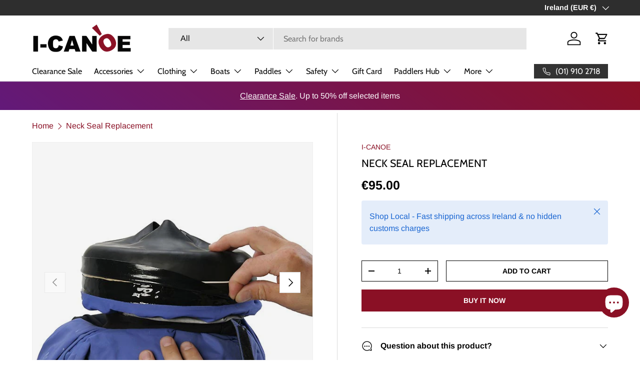

--- FILE ---
content_type: text/css
request_url: https://cdn.shopify.com/extensions/019bbb0b-29ec-790c-b453-d299194e9ee7/shopify-template-node-10/assets/two-column-style-one.css
body_size: 204
content:
.ht-google-place-review-section--two-column-style-one .ht-btn:hover {
  color: var(
    --ht-google-review-two-column-style-one-widget-theme-color
  ) !important;
  border-color: var(
    --ht-google-review-two-column-style-one-widget-theme-color
  ) !important;
}

.ht-google-place-review-section--two-column-style-one
  .ht-google-place
  .ht-google-place-inner
  .ht-google-place-head
  .ht-google-place-content
  .ht-google-place-title
  a:hover {
  color: var(
    --ht-google-review-two-column-style-one-widget-theme-color
  ) !important;
}

.ht-google-place-review-section--two-column-style-one
  .ht-google-place-review
  .ht-google-place-review-inner
  .ht-google-place-review-content
  .ht-google-place-review-name {
  color: var(
    --ht-google-review-two-column-style-one-reviewer-name-color
  ) !important;
}

.ht-google-place-review-section--two-column-style-one
  .ht-google-place-review
  .ht-google-place-review-inner
  .ht-google-place-review-content
  .ht-google-place-review-name
  a:hover {
  color: var(
    --ht-google-review-two-column-style-one-widget-theme-color
  ) !important;
}

.ht-google-place-review-section--two-column-style-one
  .ht-google-place-review.ht-google-place-review-style-3
  .ht-google-place-review-summery {
  color: var(--ht-google-review-two-column-style-one-text-color);
}

.ht-google-place-review-section--two-column-style-one
  .ht-google-place-review
  .ht-google-place-review-inner
  .ht-google-place-review-content
  .ht-google-place-review-date {
  color: var(--ht-google-review-two-column-style-one-date-color) !important;
}

.ht-google-place-review-section--two-column-style-one
  .ht-google-place-review.ht-google-place-review-style-3 {
  background-color: var(
    --ht-google-review-two-column-style-one-widget-card-bg-color
  );
}

.ht-google-place-review.ht-google-place-review-style-3 {
  min-height: 345px;
}
.ht-google-place-review.ht-google-place-review-style-3
  .ht-google-place-review-inner {
  align-items: center;
  flex-direction: column;

  text-align: center;
}
.ht-google-place-review.ht-google-place-review-style-3
  .ht-google-place-review-inner
  .ht-google-place-review-thumbnail {
  order: 1;

  margin-right: 0;
}
.ht-google-place-review.ht-google-place-review-style-3
  .ht-google-place-review-inner
  .ht-google-place-review-content {
  order: 3;
}
.ht-google-place-review.ht-google-place-review-style-3
  .ht-google-place-review-inner
  .ht-google-place-review-content
  .ht-google-place-review-avg-rating {
  justify-content: center;
}
.ht-google-place-review.ht-google-place-review-style-3
  .ht-google-place-review-summery {
  position: relative;
  z-index: 2;

  flex: 0 0 100%;
  order: 2;

  width: 100%;
  margin-top: 40px;
  margin-bottom: 35px;
}
.ht-google-place-review.ht-google-place-review-style-3
  .ht-google-place-review-summery
  p {
  position: relative;
  z-index: 2;

  margin-top: 0;
  margin-bottom: 0;
}
.ht-google-place-review.ht-google-place-review-style-3
  .ht-google-place-review-summery
  p
  .quote-image {
  position: absolute;
  z-index: -1;
  top: 50%;
  right: 0;
  left: 0;

  transform: translateY(-50%);
  text-align: center;
}


/* Dark mode variables */
[data-theme="dark"] {
  --ht-google-review-two-column-style-one-widget-theme-color: var(--ht-background-secondary);
  --ht-google-review-two-column-style-one-widget-card-bg-color: var(--ht-review-card-bg);
  --ht-google-review-two-column-style-one-reviewer-name-color: var(--ht-review-name-color);
  --ht-google-review-two-column-style-one-text-color: var(--ht-review-text-color);
  --ht-google-review-two-column-style-one-date-color: var(--ht-review-date-color);
}

/* Dark mode styles for style-3 reviews */
[data-theme="dark"] .ht-google-place-review.ht-google-place-review-style-3 {
  background-color: var(--ht-review-card-bg);
  border-color: var(--ht-border-color);
}

[data-theme="dark"] .ht-google-place-review-style-3 .ht-google-place-review-name a {
  color: var(--ht-review-name-color);
}

[data-theme="dark"] .ht-google-place-review-style-3 .ht-google-place-review-summery,
[data-theme="dark"] .ht-google-place-review-style-3 .ht-text {
  color: var(--ht-review-text-color);
}

/* Dark mode for quote image */
[data-theme="dark"] .ht-google-place-review-style-3 .quote-image img {
  filter: invert(1);
  opacity: 0.5;
}

--- FILE ---
content_type: text/css
request_url: https://i-canoe.com/cdn/shop/t/20/assets/swatches.css?v=153162834862503013431710359443
body_size: -92
content:
[data-swatch]:before{background-color:rgba(var(--text-color) / .08)}[data-swatch="military olive"]:before{background-color:#2e2d19}[data-swatch=black]:before{background-color:#000}[data-swatch=red]:before{background-color:#dd3638}[data-swatch=yellow]:before{background-color:#f4e367}[data-swatch=blue]:before{background-color:#137bd0}[data-swatch="light blue"]:before{background-color:#add8e6}[data-swatch=orange]:before{background-color:#f56c38}[data-swatch=lime]:before{background-color:#d6d431}[data-swatch=pink]:before{background-color:#d74b81}[data-swatch=aqua]:before{background-color:#75d1da}[data-swatch=jade]:before{background-color:#0fa197}[data-swatch=green]:before{background-color:#01b351}[data-swatch=purple]:before{background-color:#4f3866}[data-swatch=white]:before{background-color:#fff}[data-swatch="dark green"]:before{background-color:#002800}[data-swatch=neon]:before{background-color:#32cd32}[data-swatch=burgundy]:before{background-color:#800020}[data-swatch="red/orange"]:before{background-color:#fd5200}[data-swatch=grey]:before{background-color:gray}[data-swatch=gray]:before{background-color:gray}[data-swatch=maroon]:before{background-color:maroon}[data-swatch=chartreuse]:before{background-color:#dfff00}[data-swatch=camo]:before{background-color:#41533b}[data-swatch=navy]:before{background-color:#2f3f6a}[data-swatch=charcoal]:before{background-color:#36454f}[data-swatch=safron]:before{background-color:#f4c430}[data-swatch=fundango]:before{background-color:#b53389}[data-swatch="fire ant"]:before{background-color:#a62908}[data-swatch="red rock"]:before{background-color:red}[data-swatch="blue crush"]:before{background-color:#00f}[data-swatch="fire orange"]:before{background-color:#fd5200}[data-swatch="big water blue"]:before{background-color:#4a7dba}[data-swatch="amber yellow"]:before{background-color:#be7d02}[data-swatch=blaze]:before{background-color:#f6943b}[data-swatch=aurora]:before{background-color:#d90260}[data-swatch=cosmos]:before{background-color:#e048a4}[data-swatch=borealis]:before{background-color:#d90260}[data-swatch="lime green"]:before{background-color:#32cd32}[data-swatch="black/lime"]:before{background-color:#32cd32}[data-swatch="black/red"]:before{background-color:red}[data-swatch="green/yellow"]:before{background-color:#ff0}[data-swatch="red/yellow"]:before{background-color:red}[data-swatch="blue/black"]:before{background-color:#00f}[data-swatch="red/black"]:before{background-color:red}[data-swatch="purple/black"]:before{background-color:#a020f0}[data-swatch="molten lava"]:before{background-color:#ed4308}[data-swatch="grey/red"]:before{background-color:#b32434}[data-swatch="orange/blue"]:before{background-color:#fd5200}[data-swatch="smoking gecko"]:before{background-color:green}[data-swatch="neon green/grey"]:before{background-color:#27bc28}[data-swatch="ghost- white"]:before{background-color:#f8f8ff}[data-swatch=woodland]:before{background-color:#425227}[data-swatch="army green"]:before{background-color:#4b5320}[data-swatch="aqua fresh"]:before{background-color:#0ff}[data-swatch="galaxy (black/blue/green)"]:before{background-color:#000}[data-swatch="orange/red"]:before{background-color:#f98310}[data-swatch="blue/pink"]:before{background-color:pink}[data-swatch="blue/white"]:before{background-color:#00f}[data-swatch="black/pink"]:before{background-color:#000}[data-swatch="black/blue"]:before{background-color:#000}[data-swatch=clear]:before{background-color:#f4fafc}[data-swatch="northern lights"]:before{background-color:#f8e900}[data-swatch=ice]:before{background-color:#9c9c9c}
/*# sourceMappingURL=/cdn/shop/t/20/assets/swatches.css.map?v=153162834862503013431710359443 */


--- FILE ---
content_type: text/javascript; charset=utf-8
request_url: https://i-canoe.com/products/neck-seal-replacement.js
body_size: 221
content:
{"id":9174094152003,"title":"Neck Seal Replacement","handle":"neck-seal-replacement","description":"\u003cp\u003eLatex Neck Seal, supplied and fitted\u003c\/p\u003e","published_at":"2024-05-03T10:58:11+01:00","created_at":"2024-05-03T10:58:11+01:00","vendor":"I-CANOE","type":"","tags":[],"price":9500,"price_min":9500,"price_max":9500,"available":true,"price_varies":false,"compare_at_price":null,"compare_at_price_min":0,"compare_at_price_max":0,"compare_at_price_varies":false,"variants":[{"id":48348310667587,"title":"Default Title","option1":"Default Title","option2":null,"option3":null,"sku":"","requires_shipping":false,"taxable":true,"featured_image":null,"available":true,"name":"Neck Seal Replacement","public_title":null,"options":["Default Title"],"price":9500,"weight":0,"compare_at_price":null,"inventory_management":null,"barcode":"","requires_selling_plan":false,"selling_plan_allocations":[]}],"images":["\/\/cdn.shopify.com\/s\/files\/1\/0772\/0343\/9939\/files\/gaskets-step8t.jpg?v=1714731795","\/\/cdn.shopify.com\/s\/files\/1\/0772\/0343\/9939\/files\/NeckSealRepair.jpg?v=1714731795"],"featured_image":"\/\/cdn.shopify.com\/s\/files\/1\/0772\/0343\/9939\/files\/gaskets-step8t.jpg?v=1714731795","options":[{"name":"Title","position":1,"values":["Default Title"]}],"url":"\/products\/neck-seal-replacement","media":[{"alt":null,"id":46652604154179,"position":1,"preview_image":{"aspect_ratio":1.5,"height":400,"width":600,"src":"https:\/\/cdn.shopify.com\/s\/files\/1\/0772\/0343\/9939\/files\/gaskets-step8t.jpg?v=1714731795"},"aspect_ratio":1.5,"height":400,"media_type":"image","src":"https:\/\/cdn.shopify.com\/s\/files\/1\/0772\/0343\/9939\/files\/gaskets-step8t.jpg?v=1714731795","width":600},{"alt":null,"id":46652351447363,"position":2,"preview_image":{"aspect_ratio":1.786,"height":168,"width":300,"src":"https:\/\/cdn.shopify.com\/s\/files\/1\/0772\/0343\/9939\/files\/NeckSealRepair.jpg?v=1714731795"},"aspect_ratio":1.786,"height":168,"media_type":"image","src":"https:\/\/cdn.shopify.com\/s\/files\/1\/0772\/0343\/9939\/files\/NeckSealRepair.jpg?v=1714731795","width":300}],"requires_selling_plan":false,"selling_plan_groups":[]}

--- FILE ---
content_type: text/javascript; charset=utf-8
request_url: https://i-canoe.com/products/neck-seal-replacement.js
body_size: 246
content:
{"id":9174094152003,"title":"Neck Seal Replacement","handle":"neck-seal-replacement","description":"\u003cp\u003eLatex Neck Seal, supplied and fitted\u003c\/p\u003e","published_at":"2024-05-03T10:58:11+01:00","created_at":"2024-05-03T10:58:11+01:00","vendor":"I-CANOE","type":"","tags":[],"price":9500,"price_min":9500,"price_max":9500,"available":true,"price_varies":false,"compare_at_price":null,"compare_at_price_min":0,"compare_at_price_max":0,"compare_at_price_varies":false,"variants":[{"id":48348310667587,"title":"Default Title","option1":"Default Title","option2":null,"option3":null,"sku":"","requires_shipping":false,"taxable":true,"featured_image":null,"available":true,"name":"Neck Seal Replacement","public_title":null,"options":["Default Title"],"price":9500,"weight":0,"compare_at_price":null,"inventory_management":null,"barcode":"","requires_selling_plan":false,"selling_plan_allocations":[]}],"images":["\/\/cdn.shopify.com\/s\/files\/1\/0772\/0343\/9939\/files\/gaskets-step8t.jpg?v=1714731795","\/\/cdn.shopify.com\/s\/files\/1\/0772\/0343\/9939\/files\/NeckSealRepair.jpg?v=1714731795"],"featured_image":"\/\/cdn.shopify.com\/s\/files\/1\/0772\/0343\/9939\/files\/gaskets-step8t.jpg?v=1714731795","options":[{"name":"Title","position":1,"values":["Default Title"]}],"url":"\/products\/neck-seal-replacement","media":[{"alt":null,"id":46652604154179,"position":1,"preview_image":{"aspect_ratio":1.5,"height":400,"width":600,"src":"https:\/\/cdn.shopify.com\/s\/files\/1\/0772\/0343\/9939\/files\/gaskets-step8t.jpg?v=1714731795"},"aspect_ratio":1.5,"height":400,"media_type":"image","src":"https:\/\/cdn.shopify.com\/s\/files\/1\/0772\/0343\/9939\/files\/gaskets-step8t.jpg?v=1714731795","width":600},{"alt":null,"id":46652351447363,"position":2,"preview_image":{"aspect_ratio":1.786,"height":168,"width":300,"src":"https:\/\/cdn.shopify.com\/s\/files\/1\/0772\/0343\/9939\/files\/NeckSealRepair.jpg?v=1714731795"},"aspect_ratio":1.786,"height":168,"media_type":"image","src":"https:\/\/cdn.shopify.com\/s\/files\/1\/0772\/0343\/9939\/files\/NeckSealRepair.jpg?v=1714731795","width":300}],"requires_selling_plan":false,"selling_plan_groups":[]}